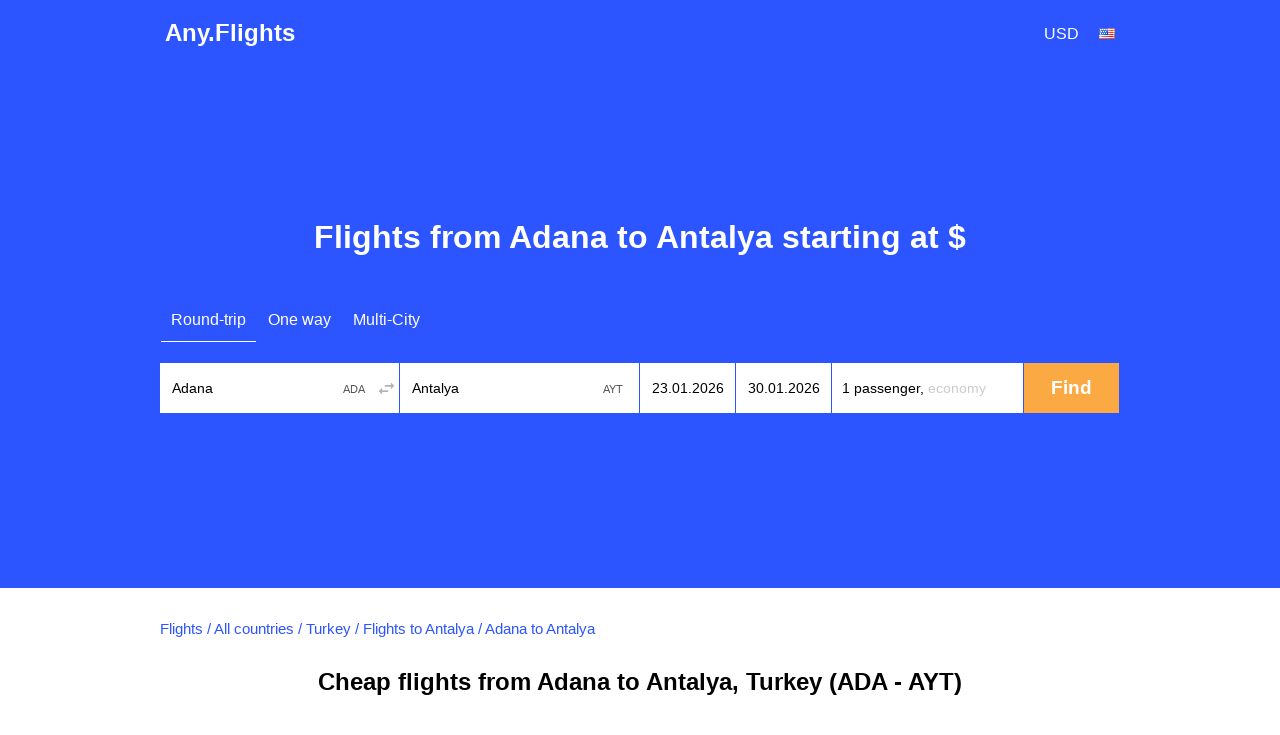

--- FILE ---
content_type: text/html; charset=utf-8
request_url: https://any.flights/routes/ada/ayt
body_size: 7866
content:
<!DOCTYPE html>
<html lang="en" dir="ltr">
<head>
<title>Cheap flights from Adana to Antalya (ADA-AYT)</title>
<meta http-equiv="Content-Type" content="text/html; charset=utf-8" />
<link rel="alternate" hreflang="en" href="https://any.flights/routes/ada/ayt" />
<link rel="alternate" hreflang="en-GB" href="https://uk.any.flights/routes/ada/ayt" />
<link rel="alternate" hreflang="en-CA" href="https://ca.any.flights/routes/ada/ayt" />
<link rel="alternate" hreflang="ru-RU" href="https://ru.any.flights/routes/ada/ayt" />
<link rel="alternate" hreflang="en-AU" href="https://au.any.flights/routes/ada/ayt" />
<link rel="alternate" hreflang="en-IN" href="https://in.any.flights/routes/ada/ayt" />
<link rel="alternate" hreflang="en-ES" href="https://es.any.flights/routes/ada/ayt" />
<link rel="alternate" hreflang="ar-AE" href="https://ae.any.flights/routes/ada/ayt" />
<link rel="alternate" hreflang="de-DE" href="https://de.any.flights/routes/ada/ayt" />
<link rel="alternate" hreflang="fr-FR" href="https://fr.any.flights/routes/ada/ayt" />
<link rel="canonical" href="https://any.flights/routes/ada/ayt" />
<meta name="description" content="We will find for you cheap flight tickets from Adana to Antalya. Buy flight tickets Adana - Antalya at the best price!" />
<meta content="We will find for you cheap flight tickets from Adana to Antalya. Buy flight tickets Adana - Antalya at the best price!" property="og:description" />
<meta property="og:title" content="Cheap flights from Adana to Antalya (ADA-AYT)" />
<meta property="og:url" content="https://any.flights/routes/ada/ayt" />
<meta name="viewport" content="width=device-width" />
<meta property="og:site_name" content="Any.Flights" />
<meta property="og:type" content="website" />
<meta name="google" content="notranslate" />
<link rel="icon" href="/favicon.svg" type="image/svg+xml">
<link type="text/css" rel="stylesheet" href="https://any.flights/files/css/css_p9-mM6RZMvlNX3M-kuvuSRGDVu0oLVvUxcrevbc-IoM.css" media="all" />
</head>
<body class="html not-front not-logged-in no-sidebars page-routes page-routes-ada page-routes-ada-ayt featured" >
<div id="page-wrapper">
<div id="page">
<div id="header">
  <div class="header-in">
  <div class="logo" itemscope="itemscope" itemtype="http://schema.org/Organization">
   <a href="https://any.flights/" itemprop="url" title="Any.Flights" rel="home" id="logo">Any.Flights</a>
  </div>
    <div id="block-avia-avia-curlang" class="block block-avia">
<div id="currency_lang"><div class="curlangwrapper"><div class="curlanginner lang_inner" rel="lang"><div class="flag-wrapper"><div class="en_flag flag"></div></div></div><div class="curlangselector lang_selector"><a class="close" href="#" title="Close"></a><div class="item-list"><ul class="language"><li class="first"><span data-lang="en-CA" class="en-CA_flag flag"></span><a href="https://ca.any.flights/routes/ada/ayt" class="name" rel="nofollow">Canada</a></li>
<li class=""><span data-lang="de" class="de_flag flag"></span><a href="https://de.any.flights/routes/ada/ayt" class="name" rel="nofollow">Deutsch</a></li>
<li class=""><span data-lang="en-gb" class="en-gb_flag flag"></span><a href="https://uk.any.flights/routes/ada/ayt" class="name" rel="nofollow">English (UK)</a></li>
<li class="active"><span data-lang="en" class="en_flag flag"></span><a href="https://any.flights/routes/ada/ayt" class="name active" rel="nofollow">English (US)</a></li>
<li class=""><span data-lang="es" class="es_flag flag"></span><a href="https://es.any.flights/routes/ada/ayt" class="name" rel="nofollow">España</a></li>
<li class=""><span data-lang="en-AU" class="en-AU_flag flag"></span><a href="https://au.any.flights/routes/ada/ayt" class="name" rel="nofollow">Australia</a></li>
<li class=""><span data-lang="fr" class="fr_flag flag"></span><a href="https://fr.any.flights/routes/ada/ayt" class="name" rel="nofollow">Français</a></li>
<li class=""><span data-lang="en-IN" class="en-IN_flag flag"></span><a href="https://in.any.flights/routes/ada/ayt" class="name" rel="nofollow">India</a></li>
<li class=""><span data-lang="ru" class="ru_flag flag"></span><a href="https://ru.any.flights/routes/ada/ayt" class="name" rel="nofollow">Россия</a></li>
<li class="last"><span data-lang="ar" class="ar_flag flag"></span><a href="https://ae.any.flights/routes/ada/ayt" class="name" rel="nofollow">العربية</a></li>
</ul></div></div></div><div class="curlangwrapper"><div class="curlanginner currency_inner" rel="currency"><div class="code">usd</div></div><div class="curlangselector currency_selector"><a class="close" href="#" title="Close"></a><div class="item-list"><ul class="currency"><li class="first"><span class="code" data-curr="aed">AED</span><span class="name">AED</span></li>
<li class=""><span class="code" data-curr="all">ALL</span><span class="name">Lek</span></li>
<li class=""><span class="code" data-curr="amd">AMD</span><span class="name">֏</span></li>
<li class=""><span class="code" data-curr="ars">ARS</span><span class="name">$</span></li>
<li class=""><span class="code" data-curr="aud">AUD</span><span class="name">A$</span></li>
<li class=""><span class="code" data-curr="azn">AZN</span><span class="name">₼</span></li>
<li class=""><span class="code" data-curr="bam">BAM</span><span class="name">KM</span></li>
<li class=""><span class="code" data-curr="bdt">BDT</span><span class="name">BDT</span></li>
<li class=""><span class="code" data-curr="bgn">BGN</span><span class="name">лв.</span></li>
<li class=""><span class="code" data-curr="bhd">BHD</span><span class="name">.د.ب</span></li>
<li class=""><span class="code" data-curr="bob">BOB</span><span class="name">$</span></li>
<li class=""><span class="code" data-curr="brl">BRL</span><span class="name">R$</span></li>
<li class=""><span class="code" data-curr="byn">BYN</span><span class="name">BYN</span></li>
<li class=""><span class="code" data-curr="cad">CAD</span><span class="name">C$</span></li>
<li class=""><span class="code" data-curr="chf">CHF</span><span class="name">Fr</span></li>
<li class=""><span class="code" data-curr="clp">CLP</span><span class="name">C$</span></li>
<li class=""><span class="code" data-curr="cny">CNY</span><span class="name">¥</span></li>
<li class=""><span class="code" data-curr="cop">COP</span><span class="name">COL$</span></li>
<li class=""><span class="code" data-curr="crc">CRC</span><span class="name">₡</span></li>
<li class=""><span class="code" data-curr="czk">CZK</span><span class="name">Kč</span></li>
<li class=""><span class="code" data-curr="dkk">DKK</span><span class="name">kr</span></li>
<li class=""><span class="code" data-curr="dop">DOP</span><span class="name">$</span></li>
<li class=""><span class="code" data-curr="dzd">DZD</span><span class="name">.د.ج</span></li>
<li class=""><span class="code" data-curr="egp">EGP</span><span class="name">E£</span></li>
<li class=""><span class="code" data-curr="eur">EUR</span><span class="name">€</span></li>
<li class=""><span class="code" data-curr="gbp">GBP</span><span class="name">£</span></li>
<li class=""><span class="code" data-curr="gel">GEL</span><span class="name">₾</span></li>
<li class=""><span class="code" data-curr="ghs">GHS</span><span class="name">GH₵</span></li>
<li class=""><span class="code" data-curr="gtq">GTQ</span><span class="name">Q</span></li>
<li class=""><span class="code" data-curr="hkd">HKD</span><span class="name">HK$</span></li>
<li class=""><span class="code" data-curr="hnl">HNL</span><span class="name">L</span></li>
<li class=""><span class="code" data-curr="hrk">HRK</span><span class="name">Kn</span></li>
<li class=""><span class="code" data-curr="htg">HTG</span><span class="name">G</span></li>
<li class=""><span class="code" data-curr="huf">HUF</span><span class="name">Ft</span></li>
<li class=""><span class="code" data-curr="idr">IDR</span><span class="name">Rp</span></li>
<li class=""><span class="code" data-curr="ils">ILS</span><span class="name">ש</span></li>
<li class=""><span class="code" data-curr="inr">INR</span><span class="name">र</span></li>
<li class=""><span class="code" data-curr="iqd">IQD</span><span class="name">.د.ع</span></li>
<li class=""><span class="code" data-curr="irr">IRR</span><span class="name">﷼</span></li>
<li class=""><span class="code" data-curr="isk">ISK</span><span class="name">kr.</span></li>
<li class=""><span class="code" data-curr="jod">JOD</span><span class="name">.د.إ</span></li>
<li class=""><span class="code" data-curr="jpy">JPY</span><span class="name">¥</span></li>
<li class=""><span class="code" data-curr="kes">KES</span><span class="name">KSh</span></li>
<li class=""><span class="code" data-curr="kgs">KGS</span><span class="name">com</span></li>
<li class=""><span class="code" data-curr="krw">KRW</span><span class="name">₩</span></li>
<li class=""><span class="code" data-curr="kwd">KWD</span><span class="name">.د.ك</span></li>
<li class=""><span class="code" data-curr="kzt">KZT</span><span class="name">KZT</span></li>
<li class=""><span class="code" data-curr="lkr">LKR</span><span class="name">Rp</span></li>
<li class=""><span class="code" data-curr="ltl">LTL</span><span class="name">LTL</span></li>
<li class=""><span class="code" data-curr="lyd">LYD</span><span class="name">.د.ل</span></li>
<li class=""><span class="code" data-curr="mnt">MNT</span><span class="name">₮</span></li>
<li class=""><span class="code" data-curr="mur">MUR</span><span class="name">Rs</span></li>
<li class=""><span class="code" data-curr="mxn">MXN</span><span class="name">$</span></li>
<li class=""><span class="code" data-curr="myr">MYR</span><span class="name">RM</span></li>
<li class=""><span class="code" data-curr="mzn">MZN</span><span class="name">MTn</span></li>
<li class=""><span class="code" data-curr="ngn">NGN</span><span class="name">₦</span></li>
<li class=""><span class="code" data-curr="nio">NIO</span><span class="name">$</span></li>
<li class=""><span class="code" data-curr="nok">NOK</span><span class="name">kr</span></li>
<li class=""><span class="code" data-curr="npr">NPR</span><span class="name">NPR</span></li>
<li class=""><span class="code" data-curr="nzd">NZD</span><span class="name">NZ$</span></li>
<li class=""><span class="code" data-curr="omr">OMR</span><span class="name">.ر.ع</span></li>
<li class=""><span class="code" data-curr="pen">PEN</span><span class="name">S/</span></li>
<li class=""><span class="code" data-curr="php">PHP</span><span class="name">₱</span></li>
<li class=""><span class="code" data-curr="pkr">PKR</span><span class="name">Rs</span></li>
<li class=""><span class="code" data-curr="pln">PLN</span><span class="name">zł</span></li>
<li class=""><span class="code" data-curr="pyg">PYG</span><span class="name">₲</span></li>
<li class=""><span class="code" data-curr="qar">QAR</span><span class="name">.ر.ق</span></li>
<li class=""><span class="code" data-curr="ron">RON</span><span class="name">lei</span></li>
<li class=""><span class="code" data-curr="rsd">RSD</span><span class="name">din</span></li>
<li class=""><span class="code" data-curr="rub">RUB</span><span class="name">руб.</span></li>
<li class=""><span class="code" data-curr="sar">SAR</span><span class="name">.ر.س</span></li>
<li class=""><span class="code" data-curr="sek">SEK</span><span class="name">kr</span></li>
<li class=""><span class="code" data-curr="sgd">SGD</span><span class="name">S$</span></li>
<li class=""><span class="code" data-curr="thb">THB</span><span class="name">฿</span></li>
<li class=""><span class="code" data-curr="tjs">TJS</span><span class="name">TJS</span></li>
<li class=""><span class="code" data-curr="tnd">TND</span><span class="name">.د.ت</span></li>
<li class=""><span class="code" data-curr="try">TRY</span><span class="name">₺</span></li>
<li class=""><span class="code" data-curr="twd">TWD</span><span class="name">NT$</span></li>
<li class=""><span class="code" data-curr="uah">UAH</span><span class="name">грн.</span></li>
<li class="active"><span class="code" data-curr="usd">USD</span><span class="name">$</span></li>
<li class=""><span class="code" data-curr="uyu">UYU</span><span class="name">$</span></li>
<li class=""><span class="code" data-curr="uzs">UZS</span><span class="name">UZS</span></li>
<li class=""><span class="code" data-curr="ves">VES</span><span class="name">Bs</span></li>
<li class=""><span class="code" data-curr="vnd">VND</span><span class="name">₫</span></li>
<li class=""><span class="code" data-curr="xof">XOF</span><span class="name">FCFA</span></li>
<li class=""><span class="code" data-curr="zar">ZAR</span><span class="name">R</span></li>
<li class="last"><span class="code" data-curr="zmw">ZMW</span><span class="name">ZK</span></li>
</ul></div></div></div></div></div>	<!-- new></span>-->
  </div>
</div> <!-- /new -->
      <div id="featured"><div class="section clearfix">
	<h1>Flights from Adana to Antalya starting at $</h1>      <div id="block-avia-avia-form" class="block block-avia">
<form accept-charset="UTF-8" action="" id="avia-search" method="post"  class="search-form ">
  <input name="utf8" type="hidden" value="✓">
  <input name="currency" type="hidden" value="usd" >
  <input id="marker" name="marker" type="hidden" value="any_routes--ada--ayt">
  <input id="is_show_hotels" name="show_hotels" type="hidden" value="true">
  <input id="with_request" name="with_request" type="hidden" value="true">
  <input id="oneway_checkbox" name="oneway" value="0" type="hidden">
  <input id="complex_checkbox" name="complex" value="0" type="hidden">
  <div id="avia-form-tabs">
    <ul><li  class="active"><a  class="roundtrip" href="#">Round-trip</a></li><li ><a  class="oneway" href="#">One way</a></li><li ><a  class="complex" href="#">Multi-City</a></li></ul>  </div>
<div class="clear"></div>
  <div id="avia-form-contents" class="search-form-contents">
    <div id="simple">
      <div class="avia-form-line-wrapper">
        <div class="avia-form-input-unit avia-origin">
          <input placeholder="Origin" tabindex="1" id="origin_name" class="text origin" name="origin" type="text" value="Adana" autocomplete="off">
          <input id="origin_iata" name="origin_iata" type="text" value="ADA" tabindex="-1" readonly="readonly" class="iata">
          <span id="aviasales_change_places" class="swap-places"></span>
        </div>
        <div class="avia-form-input-unit avia-destination">
          <input placeholder="Destination" tabindex="2" data-validate="require" id="destination_name" class="text" name="destination" type="text" value="Antalya">
          <input id="destination_iata" name="destination_iata" type="text" value="AYT" tabindex="-1" readonly="readonly" class="iata">
        </div>
        <div class="avia-form-input-unit avia-direct avia-date">
          <input id="depart_date" class="text" name="depart_date" type="hidden" value="2026-01-23">
          <input placeholder="Departure date" tabindex="3" id="depart_date_show" class="text datepicker" name="depart_date_show" type="text" autocomplete="off" autocorrect="off" autocapitalize="off" spellcheck="false" readonly="" value="">
        </div>
        <div class="avia-form-input-unit avia-return avia-date">
          <input id="return_date" class="text" name="return_date" type="hidden" value="2026-01-30">
          <input placeholder="Return date" tabindex="4" id="return_date_show" class="text datepicker" name="return_date_show" type="text" autocomplete="off" autocorrect="off" autocapitalize="off" spellcheck="false" readonly="" value="">
                  </div>
        <div class="avia-form-input-unit avia-travelers">
          <input type="hidden" name="adults" id="adults" value="1">
          <input type="hidden" name="children" id="children" value="0">
          <input type="hidden" name="infants" id="infants" value="0">
          <div class="travelers-wrapper">
            <button name="travelers-btn" class="travelers-btn"><span class="passengers">1 passenger, </span><span class="class">Economy</span></button>
            <div class="travelers-dialog ">
              <div class="field-row"><span class="label">Adults<br><span class="age-text">12+</span></span><div class="field-btns" rel="adults"><a href="#" class="minus disabled">–<div class="err">Infants cannot be more than adults</div></a><span class="field-val">1</span><a href="#" class="plus">+</a></div></div>
              <div class="field-row children-row"><span class="label">Children<br><span class="age-text">2-11</span></span><div class="field-btns" rel="children"><a href="#" class="minus disabled">–</a><span class="field-val">0</span><a href="#" class="plus">+</a></div></div>
              <div class="field-row last"><span class="label">Infants<br><span class="age-text">0-2</span></span><div class="field-btns" rel="infants"><a href="#" class="minus disabled">–</a><span class="field-val">0</span><a href="#" class="plus">+<div class="err">Infants cannot be more than adults</div></a></div></div>
              <div class="field-row trip-switcher"><input  class="trip-switcher" type="checkbox" id="trip_class" name="trip_class" value="1"><label for="trip_class">Business</label></div>
              <a href="#" class="close-dialog">Close</a>
            </div>
          </div>
        </div>
        <div class="avia-form-input-unit avia-submit">
		<div style="margin-top: 5px; margin-left: auto;margin-right:auto;width: 40px;display:none;" id="gif"><div class="custom-loader"></div></div>
          <div id="uniform-search_submit" class="button ob" style="-moz-user-select: none;">
		    <span><input tabindex="5" id="search_submit" type="submit" value="Find" name="commit"></span>
          </div>
        </div>
      </div>
    </div>
    <div id="complex"></div><div id="complex-add-button"></div>
    <div id="complex_travelers" class="avia-form-line-wrapper"></div>
  </div>
</form>
</div>    </div></div> <!-- /.section, /#featured -->
  <div id="main-wrapper" class="clearfix"><div id="main" class="clearfix">
   <div id="breadcrumb"><div class="breadcrumb" itemscope itemtype="http://schema.org/BreadcrumbList"><span itemprop="itemListElement" itemscope itemtype="http://schema.org/ListItem"><a href="https://any.flights/" itemprop="item" typeof="WebPage" title="Flights"><span itemprop="name">Flights</span></a><meta itemprop="position" content="1" /></span> / <span itemprop="itemListElement" itemscope itemtype="http://schema.org/ListItem"><a href="https://any.flights/countries" itemprop="item" typeof="WebPage" title="All countries"><span itemprop="name">All countries</span></a><meta itemprop="position" content="2" /></span> / <span itemprop="itemListElement" itemscope itemtype="http://schema.org/ListItem"><a href="https://any.flights/country/tr" itemprop="item" typeof="WebPage" title="Turkey"><span itemprop="name">Turkey</span></a><meta itemprop="position" content="3" /></span> / <span itemprop="itemListElement" itemscope itemtype="http://schema.org/ListItem"><a href="https://any.flights/city/ayt" itemprop="item" typeof="WebPage" title="Flights to Antalya"><span itemprop="name">Flights to Antalya</span></a><meta itemprop="position" content="4" /></span> / <span itemprop="itemListElement" itemscope itemtype="http://schema.org/ListItem"><span itemprop="name">Adana to Antalya</span><meta itemprop="position" content="5" /></span></div></div>    <h2 class="page_title">Cheap flights from Adana to Antalya, Turkey (ADA - AYT)</h2>
        <div id="content" class="column"><div class="section">
                        <p>As a rule, buying flight tickets from Adana to Antalya expends a lot. Using our service of searching for cheap flight tickets, you will be able to save a significant sum of money! We will help tip to buy flight tickets from Adana to Antalya at the most favorable prices.</p>
<p>Out service helps you to find tickets from Adana to Antalya in the most reliable travel agencies and booking systems, including all the airline companies. We don't sell tickets and don't do any surcharges, we just find the best offers - you choose yourself where you want to buy flight tickets Adana - Antalya at the best price!</p>
<p>We also recommend you to look through the prices for return tickets <a href="https://any.flights/routes/ayt/ada">from Antalya to Adana</a>.</p>
<div id="block-avia-avia-from-city" class="block block-avia">
<h2>Popular flights from Adana</h2>
<div class="item-list"><ul class="prices-list"><li class="odd first"><a href="https://any.flights/routes/ada/beg">To Belgrade</a><span class="w"><span class="price"><a data-form="{&quot;orig&quot;:{&quot;iata&quot;:&quot;ADA&quot;,&quot;name&quot;:&quot;Adana&quot;},&quot;dest&quot;:{&quot;iata&quot;:&quot;BEG&quot;,&quot;name&quot;:&quot;Flights to Belgrade&quot;},&quot;dates&quot;:{&quot;depart&quot;:&quot;2026-01-16&quot;,&quot;return&quot;:&quot;2026-01-30&quot;}}" class="fillform ajax-link" href="#">from <span data-currency="rub" data-value="34715" class="price"><span class="currency_code prefix cc_usd">$</span><span class="price_amount">353</span></span></a></span></span></li>
<li class="even"><a href="https://any.flights/routes/ada/bus">To Batumi</a><span class="w"><span class="price"><a data-form="{&quot;orig&quot;:{&quot;iata&quot;:&quot;ADA&quot;,&quot;name&quot;:&quot;Adana&quot;},&quot;dest&quot;:{&quot;iata&quot;:&quot;BUS&quot;,&quot;name&quot;:&quot;Flights to Batumi&quot;},&quot;dates&quot;:{&quot;depart&quot;:&quot;2026-01-16&quot;,&quot;return&quot;:&quot;2026-01-30&quot;}}" class="fillform ajax-link" href="#">from <span data-currency="rub" data-value="43200" class="price"><span class="currency_code prefix cc_usd">$</span><span class="price_amount">440</span></span></a></span></span></li>
<li class="odd"><a href="https://any.flights/routes/ada/dxb">To Dubai</a><span class="w"><span class="price"><a data-form="{&quot;orig&quot;:{&quot;iata&quot;:&quot;ADA&quot;,&quot;name&quot;:&quot;Adana&quot;},&quot;dest&quot;:{&quot;iata&quot;:&quot;DXB&quot;,&quot;name&quot;:&quot;Flights to Dubai&quot;},&quot;dates&quot;:{&quot;depart&quot;:&quot;2026-01-16&quot;,&quot;return&quot;:&quot;2026-01-30&quot;}}" class="fillform ajax-link" href="#">from <span data-currency="rub" data-value="34077" class="price"><span class="currency_code prefix cc_usd">$</span><span class="price_amount">347</span></span></a></span></span></li>
<li class="even"><a href="https://any.flights/routes/ada/ecn">To Lefkosa</a><span class="w"><span class="price"><a data-form="{&quot;orig&quot;:{&quot;iata&quot;:&quot;ADA&quot;,&quot;name&quot;:&quot;Adana&quot;},&quot;dest&quot;:{&quot;iata&quot;:&quot;ECN&quot;,&quot;name&quot;:&quot;Flights to Lefkosa&quot;},&quot;dates&quot;:{&quot;depart&quot;:&quot;2026-01-16&quot;,&quot;return&quot;:&quot;2026-01-30&quot;}}" class="fillform ajax-link" href="#">from <span data-currency="rub" data-value="4885" class="price"><span class="currency_code prefix cc_usd">$</span><span class="price_amount">50</span></span></a></span></span></li>
<li class="odd"><a href="https://any.flights/routes/ada/esb">To Ankara</a><span class="w"><span class="price"><a data-form="{&quot;orig&quot;:{&quot;iata&quot;:&quot;ADA&quot;,&quot;name&quot;:&quot;Adana&quot;},&quot;dest&quot;:{&quot;iata&quot;:&quot;ESB&quot;,&quot;name&quot;:&quot;Flights to Ankara&quot;},&quot;dates&quot;:{&quot;depart&quot;:&quot;2026-01-16&quot;,&quot;return&quot;:&quot;2026-01-30&quot;}}" class="fillform ajax-link" href="#">from <span data-currency="rub" data-value="6811" class="price"><span class="currency_code prefix cc_usd">$</span><span class="price_amount">70</span></span></a></span></span></li>
<li class="even"><a href="https://any.flights/routes/ada/haj">To Hanover</a><span class="w"><span class="price"><a data-form="{&quot;orig&quot;:{&quot;iata&quot;:&quot;ADA&quot;,&quot;name&quot;:&quot;Adana&quot;},&quot;dest&quot;:{&quot;iata&quot;:&quot;HAJ&quot;,&quot;name&quot;:&quot;Flights to Hanover&quot;},&quot;dates&quot;:{&quot;depart&quot;:&quot;2026-01-16&quot;,&quot;return&quot;:&quot;2026-01-30&quot;}}" class="fillform ajax-link" href="#">from <span data-currency="rub" data-value="19311" class="price"><span class="currency_code prefix cc_usd">$</span><span class="price_amount">197</span></span></a></span></span></li>
<li class="odd"><a href="https://any.flights/routes/ada/hav">To Havana</a><span class="w"><span class="price"><a data-form="{&quot;orig&quot;:{&quot;iata&quot;:&quot;ADA&quot;,&quot;name&quot;:&quot;Adana&quot;},&quot;dest&quot;:{&quot;iata&quot;:&quot;HAV&quot;,&quot;name&quot;:&quot;Flights to Havana&quot;},&quot;dates&quot;:{&quot;depart&quot;:&quot;2026-01-16&quot;,&quot;return&quot;:&quot;2026-01-30&quot;}}" class="fillform ajax-link" href="#">from <span data-currency="rub" data-value="186491" class="price"><span class="currency_code prefix cc_usd">$</span><span class="price_amount">1 896</span></span></a></span></span></li>
<li class="even"><a href="https://any.flights/routes/ada/ist">To Istanbul</a><span class="w"><span class="price"><a data-form="{&quot;orig&quot;:{&quot;iata&quot;:&quot;ADA&quot;,&quot;name&quot;:&quot;Adana&quot;},&quot;dest&quot;:{&quot;iata&quot;:&quot;IST&quot;,&quot;name&quot;:&quot;Flights to Istanbul&quot;},&quot;dates&quot;:{&quot;depart&quot;:&quot;2026-01-16&quot;,&quot;return&quot;:&quot;2026-01-30&quot;}}" class="fillform ajax-link" href="#">from <span data-currency="rub" data-value="7196" class="price"><span class="currency_code prefix cc_usd">$</span><span class="price_amount">74</span></span></a></span></span></li>
<li class="odd"><a href="https://any.flights/routes/ada/lax">To Los Angeles, Ca</a><span class="w"><span class="price"><a data-form="{&quot;orig&quot;:{&quot;iata&quot;:&quot;ADA&quot;,&quot;name&quot;:&quot;Adana&quot;},&quot;dest&quot;:{&quot;iata&quot;:&quot;LAX&quot;,&quot;name&quot;:&quot;Flights to Los Angeles, Ca&quot;},&quot;dates&quot;:{&quot;depart&quot;:&quot;2026-01-16&quot;,&quot;return&quot;:&quot;2026-01-30&quot;}}" class="fillform ajax-link" href="#">from <span data-currency="rub" data-value="85614" class="price"><span class="currency_code prefix cc_usd">$</span><span class="price_amount">871</span></span></a></span></span></li>
<li class="even last"><a href="https://any.flights/routes/ada/led">To St Petersburg</a><span class="w"><span class="price"><a data-form="{&quot;orig&quot;:{&quot;iata&quot;:&quot;ADA&quot;,&quot;name&quot;:&quot;Adana&quot;},&quot;dest&quot;:{&quot;iata&quot;:&quot;LED&quot;,&quot;name&quot;:&quot;Flights to St Petersburg&quot;},&quot;dates&quot;:{&quot;depart&quot;:&quot;2026-01-16&quot;,&quot;return&quot;:&quot;2026-01-30&quot;}}" class="fillform ajax-link" href="#">from <span data-currency="rub" data-value="34622" class="price"><span class="currency_code prefix cc_usd">$</span><span class="price_amount">352</span></span></a></span></span></li>
</ul></div></div><div id="block-avia-avia-backtoform" class="block block-avia">
<span data-form="{&quot;orig&quot;:{&quot;iata&quot;:&quot;ADA&quot;,&quot;name&quot;:&quot;Adana&quot;},&quot;dest&quot;:{&quot;iata&quot;:&quot;AYT&quot;,&quot;name&quot;:&quot;Antalya&quot;},&quot;dates&quot;:{&quot;depart&quot;:&quot;2026-01-16&quot;,&quot;return&quot;:&quot;2026-01-30&quot;}}" class="fillform backbutton"><span>Find Flights to Antalya</span></span></div></div></div> <!-- /.section, /#content -->
  </div></div> <!-- /#main, /#main-wrapper -->
      <footer>
  <div class="section">
    <div class="footer-column column-1">
      <div class="footer-title"><a href="https://any.flights/countries">Top countries</a></div>
      <a href="https://any.flights/country/vn">Vietnam</a> <a href="https://any.flights/country/de">Germany</a> <a href="https://any.flights/country/il">Israel</a> <a href="https://any.flights/country/in">India</a> <a href="https://any.flights/country/es">Spain</a> <a href="https://any.flights/country/it">Italy</a> <a href="https://any.flights/country/us">United States</a> <a href="https://any.flights/country/ae">United Arab Emirates</a> <a href="https://any.flights/country/ru">Russia</a> <a href="https://any.flights/country/th">Thailand</a> <a href="https://any.flights/country/tr">Turkey</a> <a href="https://any.flights/country/fr">France</a> <a href="https://any.flights/country/cz">Czech Republic</a>     </div>
    <div class="footer-column column-2">
      <div class="footer-title"><a href="https://any.flights/cities">Top cities</a></div>
      <a href="https://any.flights/city/nyc">Flights to New York</a> <a href="https://any.flights/city/lon">Flights to London</a> <a href="https://any.flights/city/par">Flights to Paris</a> <a href="https://any.flights/city/rom">Flights to Rome</a> <a href="https://any.flights/city/bcn">Flights to Barcelona</a> <a href="https://any.flights/city/bkk">Flights to Bangkok</a> <a href="https://any.flights/city/dxb">Flights to Dubai</a> <a href="https://any.flights/city/ist">Flights to Istanbul</a> <a href="https://any.flights/city/syd">Flights to Sydney</a> <a href="https://any.flights/city/mel">Flights to Melbourne</a> <a href="https://any.flights/city/tyo">Flights to Tokyo</a> <a href="https://any.flights/city/sin">Flights to Singapore</a> <a href="https://any.flights/city/hkg">Flights to Hong Kong</a> <a href="https://any.flights/city/lax">Flights to Los Angeles, Ca</a>     </div>
    <div class="footer-column column-3"></div>
</div>
<div id="footer">
<div class="section">
<div class="footer-title">International Sites</div>
<div id="lang-links"><div class="item-list"><ul class="language"><li class="first"><span data-lang="en-CA" class="en-CA_flag flag"></span><a href="https://ca.any.flights/routes/ada/ayt" class="name" rel="alternate" title="Canada - flights">Canada - flights</a></li>
<li class=""><span data-lang="de" class="de_flag flag"></span><a href="https://de.any.flights/routes/ada/ayt" class="name" rel="alternate" title="Deutschland - Flüge">Deutschland - Flüge</a></li>
<li class=""><span data-lang="en-gb" class="en-gb_flag flag"></span><a href="https://uk.any.flights/routes/ada/ayt" class="name" rel="alternate" title="Cheap flights">Cheap flights</a></li>
<li class="active"><span data-lang="en" class="en_flag flag"></span><a href="https://any.flights/routes/ada/ayt" class="name active" rel="alternate" title="Cheap flights">Cheap flights</a></li>
<li class=""><span data-lang="es" class="es_flag flag"></span><a href="https://es.any.flights/routes/ada/ayt" class="name" rel="alternate" title="España - vuelos">España - vuelos</a></li>
<li class=""><span data-lang="en-AU" class="en-AU_flag flag"></span><a href="https://au.any.flights/routes/ada/ayt" class="name" rel="alternate" title="Australia - flights">Australia - flights</a></li>
<li class=""><span data-lang="fr" class="fr_flag flag"></span><a href="https://fr.any.flights/routes/ada/ayt" class="name" rel="alternate" title="France - vols">France - vols</a></li>
<li class=""><span data-lang="en-IN" class="en-IN_flag flag"></span><a href="https://in.any.flights/routes/ada/ayt" class="name" rel="alternate" title="India - Flight tickets">India - Flight tickets</a></li>
<li class=""><span data-lang="ru" class="ru_flag flag"></span><a href="https://ru.any.flights/routes/ada/ayt" class="name" rel="alternate" title="Россия - авиабилеты">Россия - авиабилеты</a></li>
<li class="last"><span data-lang="ar" class="ar_flag flag"></span><a href="https://ae.any.flights/routes/ada/ayt" class="name" rel="alternate" title="United Arab Emirates - flights">United Arab Emirates - flights</a></li>
</ul></div></div></div>
</div>
<div class="app-box">
				<div class="app-box__inner">
					<a href="https://play.google.com/store/apps/details?id=net.aviascanner.aviascanner" class="app-box__btn" title="Any.Flights Google Play" target="_blank"><img class="app-box__img" src="//any.flights/gp.png" alt="Any.Flights Google Play"></a>
					<a href="https://apps.apple.com/app/any-travel/id6478040026" class="app-box__btn" title="Any.Travel App Store" target="_blank"><img class="app-box__img" src="//any.flights/as.png" alt="Any.Travel App Store"></a>
					<a href="https://appgallery.huawei.com/app/C103309647" class="app-box__btn" title="Any.Flights AppGallery" target="_blank"><img class="app-box__img" src="//any.flights/ag.png" alt="Any.Flights AppGallery"></a>
				</div>
</div>
<div class="legal-info">
<p id="copyright">Any.Flights 2026 </p>
</div>
</footer>
 <!-- /.section, /#footer-wrapper -->
</div></div><script type="text/javascript" src="https://any.flights/files/js/js_rkw5R7XE9dLyBBMMYHyXtWU_68IgNzezAlfRYe24QqM.js"></script>
<script type="text/javascript">
<!--//--><![CDATA[//><!--
jQuery.extend(Drupal.settings, {"basePath":"\/","pathPrefix":"","setHasJsCookie":0,"ajaxPageState":{"theme":"skyguru","theme_token":"O93IuGf0ZCWQEvTfIt2RK-XWZkz9CfPgDmZ1bp4nqow","js":{"sites\/all\/modules\/custom\/avia\/js\/jquery.min.js":1,"misc\/jquery-extend-3.4.0.js":1,"misc\/jquery-html-prefilter-3.5.0-backport.js":1,"misc\/jquery.once.js":1,"misc\/drupal.js":1,"sites\/all\/modules\/develop\/admin_menu\/admin_devel\/admin_devel.js":1,"sites\/all\/modules\/custom\/avia\/js\/jquery-ui.min.js":1,"sites\/all\/modules\/custom\/avia\/js\/jquery.ui.autocomplete.min.js":1,"misc\/jquery.cookie.js":1,"sites\/all\/modules\/custom\/avia\/js\/jquery.smooth-scroll.min.js":1,"sites\/all\/modules\/custom\/avia\/js\/jquery.uniform.min.js":1,"sites\/all\/modules\/custom\/avia\/js\/jquery.ui.touch-punch.min.js":1,"sites\/all\/modules\/custom\/avia\/js\/avia_form.js":1,"misc\/ui\/jquery.ui.datepicker.min.js":1,"misc\/ui\/jquery.ui.datepicker-1.13.0-backport.js":1},"css":{"modules\/system\/system.base.css":1,"modules\/system\/system.menus.css":1,"modules\/system\/system.messages.css":1,"modules\/system\/system.theme.css":1,"modules\/field\/theme\/field.css":1,"modules\/node\/node.css":1,"modules\/user\/user.css":1,"sites\/all\/themes\/skyguru\/css\/layout.css":1,"sites\/all\/themes\/skyguru\/css\/style.css":1,"sites\/all\/themes\/skyguru\/css\/colors.css":1}},"avia":{"whitelbl_lang":"us","currency":"usd","language":"en","lang":"en","l":"en","l_prefix":"","currency_rates":{"aed":26.783675375166077,"all":1.0413988866658244,"amd":0.25250925161299564,"ars":0.34377022208383784,"aud":64.17114586683138,"azn":57.86912411764706,"bam":55.270562371694105,"bdt":0.8955939531731616,"bgn":55.27540693460391,"bhd":260.9476128710534,"bob":14.186114329592524,"brl":20.106587434597774,"byn":30.90231223496152,"cad":73.14296771085269,"chf":112.33040796449365,"clp":0.11622365290330201,"cny":13.600076172307011,"cop":0.024356162811105402,"crc":0.18268843522844858,"czk":4.481319512772858,"dkk":14.51465858263237,"dop":1.7338622434330508,"dzd":0.7246593000437583,"egp":3.183895663190076,"eur":108.14661063157108,"gbp":125.10222323389418,"gel":37.68547233870743,"ghs":8.732384865945003,"gtq":12.463872921531992,"hkd":12.586513487216457,"hnl":3.9852974936997447,"hrk":14.354237189708345,"htg":0.718110791181099,"huf":0.28215971473372803,"idr":0.006449510266710814,"ils":26.412041220794464,"inr":1.1880277705075621,"iqd":0.0748704731066398,"irr":0.002328461798816568,"isk":0.7473791005090025,"jod":138.9316636068352,"jpy":0.680474165121877,"kes":0.6848417055342847,"kgs":1.1195801866393535,"krw":0.07414916914047859,"kwd":319.8842138121421,"kzt":0.22016093562860636,"lkr":0.30653687765900905,"ltl":31.321423375686713,"lyd":20.441982511044625,"mnt":0.028515220579710145,"mur":2.1789038981173867,"mxn":5.780023983182395,"myr":21.447026596904294,"mzn":1.5412425107121648,"ngn":0.12742870780549725,"nio":2.6789891028993673,"nok":9.471863434572253,"npr":0.7396995991746315,"nzd":59.06732211958463,"omr":255.52733001210396,"pen":26.514798181380577,"php":1.7411179676027055,"pkr":0.34083061045353025,"pln":24.295272575504818,"pyg":0.013521992310225576,"qar":26.88766721857291,"ron":21.891344044148735,"rsd":0.9221566056129431,"rub":1,"sar":26.219844217455904,"sek":9.161431335253265,"sgd":72.86208365057311,"thb":2.804895747501675,"tjs":8.923491236017348,"tnd":31.863367859872778,"try":3.6371421203581407,"twd":3.0911051027461824,"uah":2.6676507142830412,"usd":98.377511,"uyu":2.591311086179552,"uzs":0.008401858508026265,"ves":0.0003,"vnd":0.004140708503144353,"xof":0.1648684730658573,"zar":5.222222994882113,"zmw":5.165935918719152},"t":{"complex_remove":"Remove","complex_addflight":"Add another flight","economy":"Economy","business":"Business","all_airports":"","origin_airports":"","destination_airports":"","no_results_found":""},"marker":"any_routes--ada--ayt","origin":{"iata":"ADA","name":"Adana"},"destination":{"iata":"AYT","name":"Antalya"},"search_url":"null","monthNames":["January","February","March","April","May","June","July","August","September","October","November","December"],"monthNamesN":["January","February","March","April","May","June","July","August","September","October","November","December"],"monthNamesShort":["Jan","Feb","Mar","Apr","May","Jun","Jul","Aug","Sep","Oct","Nov","Dec"],"weekdaysNames":["SU","MO","TU","WE","TH","FR","SA"],"autocompleteplaces":{"popularFrom":[{"country":"USA","label":"New York","port":"","value":"NYC"}]},"params":[]}});
//--><!]]>
</script>
</body>
</html>